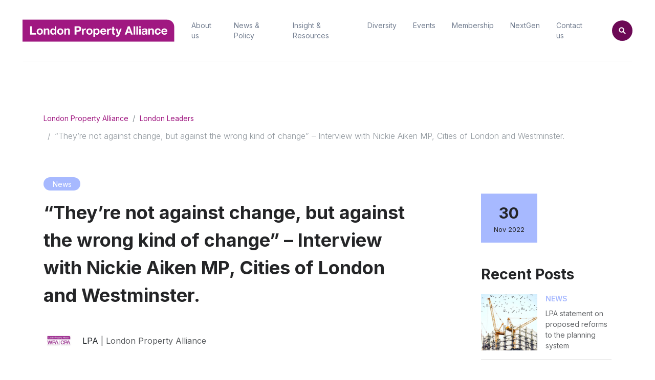

--- FILE ---
content_type: text/html; charset=UTF-8
request_url: https://www.londonpropertyalliance.com/theyre-not-against-change-but-against-the-wrong-kind-of-change-interview-with-nickie-aiken-mp-cities-of-london-and-westminster/
body_size: 15327
content:
<!doctype html>
<html lang="en-US" prefix="og: https://ogp.me/ns#">
<head>
	<meta charset="UTF-8">
	<meta name="viewport" content="width=device-width, initial-scale=1">
	<link rel="profile" href="https://gmpg.org/xfn/11">

	<meta property="og:title" content="&#8220;They’re not against change, but against the wrong kind of change&#8221; &#8211; Interview with Nickie Aiken MP, Cities of London and Westminster." />
	<meta property="og:url" content="https://www.londonpropertyalliance.com/theyre-not-against-change-but-against-the-wrong-kind-of-change-interview-with-nickie-aiken-mp-cities-of-london-and-westminster/" />

	<link rel="icon" sizes="192x192" href="https://www.londonpropertyalliance.com/wp-content/themes/cwpa/assets/icons/android-chrome-192x192.png" /> 
	<link rel="apple-touch-icon" sizes="180x180" href="https://www.londonpropertyalliance.com/wp-content/themes/cwpa/assets/icons/apple-touch-icon.png">
	<link rel="icon" type="image/png" sizes="32x32" href="https://www.londonpropertyalliance.com/wp-content/themes/cwpa/assets/icons/favicon-32x32.png">
	<link rel="icon" type="image/png" sizes="16x16" href="https://www.londonpropertyalliance.com/wp-content/themes/cwpa/assets/icons/favicon-16x16.png">
	<link rel="manifest" href="https://www.londonpropertyalliance.com/wp-content/themes/cwpa/assets/icons/site.webmanifest">
	<meta name="msapplication-TileColor" content="#ffffff">
	<meta name="theme-color" content="#ffffff">

		<meta property="og:image" content="" />

	
<!-- Search Engine Optimization by Rank Math - https://rankmath.com/ -->
<title>&quot;They’re not against change, but against the wrong kind of change&quot; - Interview with Nickie Aiken MP, Cities of London and Westminster. - London Property Alliance</title>
<meta name="robots" content="follow, index, max-snippet:-1, max-video-preview:-1, max-image-preview:large"/>
<link rel="canonical" href="https://www.londonpropertyalliance.com/theyre-not-against-change-but-against-the-wrong-kind-of-change-interview-with-nickie-aiken-mp-cities-of-london-and-westminster/" />
<meta property="og:locale" content="en_US" />
<meta property="og:type" content="article" />
<meta property="og:title" content="&quot;They’re not against change, but against the wrong kind of change&quot; - Interview with Nickie Aiken MP, Cities of London and Westminster. - London Property Alliance" />
<meta property="og:url" content="https://www.londonpropertyalliance.com/theyre-not-against-change-but-against-the-wrong-kind-of-change-interview-with-nickie-aiken-mp-cities-of-london-and-westminster/" />
<meta property="og:site_name" content="London Property Alliance" />
<meta property="article:section" content="London Leaders" />
<meta property="og:updated_time" content="2023-07-20T11:17:34+00:00" />
<meta property="article:published_time" content="2022-11-30T11:51:49+00:00" />
<meta property="article:modified_time" content="2023-07-20T11:17:34+00:00" />
<meta name="twitter:card" content="summary_large_image" />
<meta name="twitter:title" content="&quot;They’re not against change, but against the wrong kind of change&quot; - Interview with Nickie Aiken MP, Cities of London and Westminster. - London Property Alliance" />
<meta name="twitter:label1" content="Written by" />
<meta name="twitter:data1" content="LPA" />
<meta name="twitter:label2" content="Time to read" />
<meta name="twitter:data2" content="Less than a minute" />
<script type="application/ld+json" class="rank-math-schema">{"@context":"https://schema.org","@graph":[{"@type":"Organization","@id":"https://www.londonpropertyalliance.com/#organization","name":"London Property Alliance","url":"https://www.londonpropertyalliance.com"},{"@type":"WebSite","@id":"https://www.londonpropertyalliance.com/#website","url":"https://www.londonpropertyalliance.com","name":"London Property Alliance","publisher":{"@id":"https://www.londonpropertyalliance.com/#organization"},"inLanguage":"en-US"},{"@type":"WebPage","@id":"https://www.londonpropertyalliance.com/theyre-not-against-change-but-against-the-wrong-kind-of-change-interview-with-nickie-aiken-mp-cities-of-london-and-westminster/#webpage","url":"https://www.londonpropertyalliance.com/theyre-not-against-change-but-against-the-wrong-kind-of-change-interview-with-nickie-aiken-mp-cities-of-london-and-westminster/","name":"&quot;They\u2019re not against change, but against the wrong kind of change&quot; - Interview with Nickie Aiken MP, Cities of London and Westminster. - London Property Alliance","datePublished":"2022-11-30T11:51:49+00:00","dateModified":"2023-07-20T11:17:34+00:00","isPartOf":{"@id":"https://www.londonpropertyalliance.com/#website"},"inLanguage":"en-US"},{"@type":"Person","@id":"https://www.londonpropertyalliance.com/author/lpa/","name":"LPA","url":"https://www.londonpropertyalliance.com/author/lpa/","image":{"@type":"ImageObject","@id":"https://www.londonpropertyalliance.com/wp-content/uploads/LPA-in-a-box-150x150.jpg","url":"https://www.londonpropertyalliance.com/wp-content/uploads/LPA-in-a-box-150x150.jpg","caption":"LPA","inLanguage":"en-US"},"worksFor":{"@id":"https://www.londonpropertyalliance.com/#organization"}},{"@type":"BlogPosting","headline":"&quot;They\u2019re not against change, but against the wrong kind of change&quot; - Interview with Nickie Aiken","datePublished":"2022-11-30T11:51:49+00:00","dateModified":"2023-07-20T11:17:34+00:00","author":{"@id":"https://www.londonpropertyalliance.com/author/lpa/","name":"LPA"},"publisher":{"@id":"https://www.londonpropertyalliance.com/#organization"},"name":"&quot;They\u2019re not against change, but against the wrong kind of change&quot; - Interview with Nickie Aiken","@id":"https://www.londonpropertyalliance.com/theyre-not-against-change-but-against-the-wrong-kind-of-change-interview-with-nickie-aiken-mp-cities-of-london-and-westminster/#richSnippet","isPartOf":{"@id":"https://www.londonpropertyalliance.com/theyre-not-against-change-but-against-the-wrong-kind-of-change-interview-with-nickie-aiken-mp-cities-of-london-and-westminster/#webpage"},"inLanguage":"en-US","mainEntityOfPage":{"@id":"https://www.londonpropertyalliance.com/theyre-not-against-change-but-against-the-wrong-kind-of-change-interview-with-nickie-aiken-mp-cities-of-london-and-westminster/#webpage"}}]}</script>
<!-- /Rank Math WordPress SEO plugin -->

<link rel="alternate" type="application/rss+xml" title="London Property Alliance &raquo; Feed" href="https://www.londonpropertyalliance.com/feed/" />
<link rel="alternate" title="oEmbed (JSON)" type="application/json+oembed" href="https://www.londonpropertyalliance.com/wp-json/oembed/1.0/embed?url=https%3A%2F%2Fwww.londonpropertyalliance.com%2Ftheyre-not-against-change-but-against-the-wrong-kind-of-change-interview-with-nickie-aiken-mp-cities-of-london-and-westminster%2F" />
<link rel="alternate" title="oEmbed (XML)" type="text/xml+oembed" href="https://www.londonpropertyalliance.com/wp-json/oembed/1.0/embed?url=https%3A%2F%2Fwww.londonpropertyalliance.com%2Ftheyre-not-against-change-but-against-the-wrong-kind-of-change-interview-with-nickie-aiken-mp-cities-of-london-and-westminster%2F&#038;format=xml" />
<style id='wp-img-auto-sizes-contain-inline-css' type='text/css'>
img:is([sizes=auto i],[sizes^="auto," i]){contain-intrinsic-size:3000px 1500px}
/*# sourceURL=wp-img-auto-sizes-contain-inline-css */
</style>
<style id='wp-emoji-styles-inline-css' type='text/css'>

	img.wp-smiley, img.emoji {
		display: inline !important;
		border: none !important;
		box-shadow: none !important;
		height: 1em !important;
		width: 1em !important;
		margin: 0 0.07em !important;
		vertical-align: -0.1em !important;
		background: none !important;
		padding: 0 !important;
	}
/*# sourceURL=wp-emoji-styles-inline-css */
</style>
<link rel='stylesheet' id='contact-form-7-css' href='https://www.londonpropertyalliance.com/wp-content/plugins/contact-form-7/includes/css/styles.css?ver=6.1.4' type='text/css' media='all' />
<link rel='stylesheet' id='syncpress-css' href='https://www.londonpropertyalliance.com/wp-content/plugins/syncpress/public/css/syncpress-public.css?ver=1.0.0' type='text/css' media='all' />
<link rel='stylesheet' id='ppress-frontend-css' href='https://www.londonpropertyalliance.com/wp-content/plugins/wp-user-avatar/assets/css/frontend.min.css?ver=4.16.8' type='text/css' media='all' />
<link rel='stylesheet' id='ppress-flatpickr-css' href='https://www.londonpropertyalliance.com/wp-content/plugins/wp-user-avatar/assets/flatpickr/flatpickr.min.css?ver=4.16.8' type='text/css' media='all' />
<link rel='stylesheet' id='ppress-select2-css' href='https://www.londonpropertyalliance.com/wp-content/plugins/wp-user-avatar/assets/select2/select2.min.css?ver=6.9' type='text/css' media='all' />
<link rel='stylesheet' id='main_css-css' href='https://www.londonpropertyalliance.com/wp-content/themes/cwpa/assets/styles/main.css?ver=1.0' type='text/css' media='' />
<script type="text/javascript" src="https://www.londonpropertyalliance.com/wp-content/themes/cwpa/assets/scripts/vendors/vendors.js?ver=1.0" id="jquery-js"></script>
<script type="text/javascript" src="https://www.londonpropertyalliance.com/wp-content/plugins/syncpress/public/js/syncpress-public.js?ver=1.0.0" id="syncpress-js"></script>
<script type="text/javascript" src="https://www.londonpropertyalliance.com/wp-content/plugins/wp-user-avatar/assets/flatpickr/flatpickr.min.js?ver=4.16.8" id="ppress-flatpickr-js"></script>
<script type="text/javascript" src="https://www.londonpropertyalliance.com/wp-content/plugins/wp-user-avatar/assets/select2/select2.min.js?ver=4.16.8" id="ppress-select2-js"></script>
<link rel="https://api.w.org/" href="https://www.londonpropertyalliance.com/wp-json/" /><link rel="alternate" title="JSON" type="application/json" href="https://www.londonpropertyalliance.com/wp-json/wp/v2/posts/5053" /><link rel="EditURI" type="application/rsd+xml" title="RSD" href="https://www.londonpropertyalliance.com/xmlrpc.php?rsd" />
<meta name="generator" content="WordPress 6.9" />
<link rel='shortlink' href='https://www.londonpropertyalliance.com/?p=5053' />
<style type="text/css">.recentcomments a{display:inline !important;padding:0 !important;margin:0 !important;}</style><!-- Google Tag Manager -->
<script>(function(w,d,s,l,i){w[l]=w[l]||[];w[l].push({'gtm.start':
new Date().getTime(),event:'gtm.js'});var f=d.getElementsByTagName(s)[0],
j=d.createElement(s),dl=l!='dataLayer'?'&l='+l:'';j.async=true;j.src=
'https://www.googletagmanager.com/gtm.js?id='+i+dl;f.parentNode.insertBefore(j,f);
})(window,document,'script','dataLayer','GTM-NN2PSV89');</script>
<!-- End Google Tag Manager --><!-- Start cookieyes banner --> <script id="cookieyes" type="text/javascript" src="https://cdn-cookieyes.com/client_data/52b89cfbfe48946849c91db2/script.js"></script> <!-- End cookieyes banner -->		<style type="text/css" id="wp-custom-css">
			.cky-btn.cky-btn-reject{
	color: #1863dc !important;
  border-color: #1863dc !important;
  background-color: transparent !important;
}		</style>
		
	<style type="text/css">
		.site-branding svg path {
			fill: #a01881;
		}
		a {
			color: #a01881;
		}
		.main-navigation .menu li a, .main-btns a.btn-link,.mobile-btns a.btn-link, .mission-text.playfair, 
		.podcasts ul li a, .side-menu_navigation>div ul li a, .li.breadcrumb-item.active {
			color: #747f91;
		}
		.main-navigation .menu li.current-menu-item a, .single-post .speakers-boxes_item h5, 
		.side-menu_navigation>div ul li.current-menu-item a  {
			color: #242527;
		}
		.main-navigation .menu li.current-menu-item:before, .btn.btn-invert, 
		.side-menu_navigation>div ul li.current-menu-item a:before, 
		.invert-bg, ul.tabs li.active .value::after, 
		.alpha .flex li.active a, .grid-committee_item_link>div.invert-bg {
			background-color: #a7b9ff;
		}
		.btn-invert, .btn-border, .carousel-progress_arrows_item, .scroll-down i {
			color: #242527;
		}
		.hero .small-image:before {
			background-color: #a01881;
			opacity: .7;
		}
		.btn-border { 
			border: 2px solid #dad7f4 !important;
		}
		.grid-members_item, .overall-email .loginbox, .overall-login .loginbox {
			border: 1px solid #dad7f4 !important;
		}
		.bg-text { 
			color: #dad7f4 !important;
		}
		.form-field span input[type=email], .form-field span input[type=text], .form-field span textarea, 
		.styled-checkbox .wpcf7-list-item input+.wpcf7-list-item-label:before, .box-border, .tooltip-info, blockquote {
			border-color: #dad7f4 !important;
		}
		.btn-primary, .btn-primary:hover, .btn-primary:focus, .main-bg, 
		.cover:before {
			background-color: #a01881;
		}
		.carousel-progress_arrows_item:before, 
		.styled-checkbox .wpcf7-list-item input:checked+.wpcf7-list-item-label:before ,
		.form-field span input[type=text].companyname, 
		.styled-big-radio .wpcf7-list-item input:checked+.wpcf7-list-item-label:before {
			border-color: #6c0955 !important;
		}
		.btn-secondary, .btn-secondary:hover, .btn-secondary:focus, .second-bg, .carousel-progress_line_active, .box-label-event,
		.search-over::after, .styled-checkbox .wpcf7-list-item input:checked+.wpcf7-list-item-label:before, .box-label-events {
			background-color: #6c0955;
		}
		.btn-third, .btn-third:hover, .btn-third:focus, .box-label-news {
			background-color: #a7b9ff;
		}
		.number-block_number b, .recent-posts_item_title .tag {
			color: #a7b9ff;
		}
		
		p, .light-text, .light-text a, .light-text a:hover, .light-text a:focus, .box-border small, 
		.styled-big-radio .wpcf7-list-item input+.wpcf7-list-item-label div,
		.alpha .flex li a, section ul, section ol {
			color: #747f91;
		}
		h1, h2, h3, h4, h5, h6, footer p, footer a, footer a:hover, .dark-text, ul.tabs li .value, .playfair,
		a.box.invert-bg, .ligher-bg p, .ligher-bg a, .box-border a,
		.styled-checkbox .wpcf7-list-item input+.wpcf7-list-item-label, 
		.alpha .flex li.active a, .alpha-block_items_item p, 
		.grid-people_item .grid-people_image .grid-people_link, .post-date, .contact-element, .mobile-date, .mobile-time {
			color: #242527;
		}
		.tabs_item a {
			color: #242527;
			text-decoration: none !important;
		}

		.line-under::before, .line-left::before, .line-top::before, .box-label-page {
			background-color: #747f91;
		}
		.ligher-bg {
			background-color: #fafafa;
		}

		.styled-big-radio .wpcf7-list-item input+.wpcf7-list-item-label:before {
			background-color: #dad7f4;
		}

		.cover-gradient:after {
			background-image: linear-gradient(234deg, rgba(15,46,85,0.00) 4%, #000000 100%, #091320 100%);
		} 
		.cover-gradient:before {
			background-image: linear-gradient(175deg, rgba(0,0,0,0.00) 38%, #5e064a 100%);
		}
		.required:after, .wpcf7-not-valid-tip, .require, .login_message p {
			color: #FF0041;
		}
		.event-done-label {
			background-color: #FF0041;	
		}
		.grid-committee_position, .grid-committee_name, .grid-committee_item_link .icon, .grid-members_item_content_name, 
		.grid-members_item_content_position {
			color: #242527;
		}
		.btn-borderthin-dark {
			border: 1px solid #000 !important;
		}
		
	</style>
	
	<!-- Global site tag (gtag.js) - Google Analytics -->

<script async src="https://www.googletagmanager.com/gtag/js?id=UA-168590735-1"></script>

<script>

  window.dataLayer = window.dataLayer || [];

  function gtag(){dataLayer.push(arguments);}

  gtag('js', new Date());

 

  gtag('config', 'UA-168590735-1');

</script>
<style id='global-styles-inline-css' type='text/css'>
:root{--wp--preset--aspect-ratio--square: 1;--wp--preset--aspect-ratio--4-3: 4/3;--wp--preset--aspect-ratio--3-4: 3/4;--wp--preset--aspect-ratio--3-2: 3/2;--wp--preset--aspect-ratio--2-3: 2/3;--wp--preset--aspect-ratio--16-9: 16/9;--wp--preset--aspect-ratio--9-16: 9/16;--wp--preset--color--black: #000000;--wp--preset--color--cyan-bluish-gray: #abb8c3;--wp--preset--color--white: #ffffff;--wp--preset--color--pale-pink: #f78da7;--wp--preset--color--vivid-red: #cf2e2e;--wp--preset--color--luminous-vivid-orange: #ff6900;--wp--preset--color--luminous-vivid-amber: #fcb900;--wp--preset--color--light-green-cyan: #7bdcb5;--wp--preset--color--vivid-green-cyan: #00d084;--wp--preset--color--pale-cyan-blue: #8ed1fc;--wp--preset--color--vivid-cyan-blue: #0693e3;--wp--preset--color--vivid-purple: #9b51e0;--wp--preset--gradient--vivid-cyan-blue-to-vivid-purple: linear-gradient(135deg,rgb(6,147,227) 0%,rgb(155,81,224) 100%);--wp--preset--gradient--light-green-cyan-to-vivid-green-cyan: linear-gradient(135deg,rgb(122,220,180) 0%,rgb(0,208,130) 100%);--wp--preset--gradient--luminous-vivid-amber-to-luminous-vivid-orange: linear-gradient(135deg,rgb(252,185,0) 0%,rgb(255,105,0) 100%);--wp--preset--gradient--luminous-vivid-orange-to-vivid-red: linear-gradient(135deg,rgb(255,105,0) 0%,rgb(207,46,46) 100%);--wp--preset--gradient--very-light-gray-to-cyan-bluish-gray: linear-gradient(135deg,rgb(238,238,238) 0%,rgb(169,184,195) 100%);--wp--preset--gradient--cool-to-warm-spectrum: linear-gradient(135deg,rgb(74,234,220) 0%,rgb(151,120,209) 20%,rgb(207,42,186) 40%,rgb(238,44,130) 60%,rgb(251,105,98) 80%,rgb(254,248,76) 100%);--wp--preset--gradient--blush-light-purple: linear-gradient(135deg,rgb(255,206,236) 0%,rgb(152,150,240) 100%);--wp--preset--gradient--blush-bordeaux: linear-gradient(135deg,rgb(254,205,165) 0%,rgb(254,45,45) 50%,rgb(107,0,62) 100%);--wp--preset--gradient--luminous-dusk: linear-gradient(135deg,rgb(255,203,112) 0%,rgb(199,81,192) 50%,rgb(65,88,208) 100%);--wp--preset--gradient--pale-ocean: linear-gradient(135deg,rgb(255,245,203) 0%,rgb(182,227,212) 50%,rgb(51,167,181) 100%);--wp--preset--gradient--electric-grass: linear-gradient(135deg,rgb(202,248,128) 0%,rgb(113,206,126) 100%);--wp--preset--gradient--midnight: linear-gradient(135deg,rgb(2,3,129) 0%,rgb(40,116,252) 100%);--wp--preset--font-size--small: 13px;--wp--preset--font-size--medium: 20px;--wp--preset--font-size--large: 36px;--wp--preset--font-size--x-large: 42px;--wp--preset--spacing--20: 0.44rem;--wp--preset--spacing--30: 0.67rem;--wp--preset--spacing--40: 1rem;--wp--preset--spacing--50: 1.5rem;--wp--preset--spacing--60: 2.25rem;--wp--preset--spacing--70: 3.38rem;--wp--preset--spacing--80: 5.06rem;--wp--preset--shadow--natural: 6px 6px 9px rgba(0, 0, 0, 0.2);--wp--preset--shadow--deep: 12px 12px 50px rgba(0, 0, 0, 0.4);--wp--preset--shadow--sharp: 6px 6px 0px rgba(0, 0, 0, 0.2);--wp--preset--shadow--outlined: 6px 6px 0px -3px rgb(255, 255, 255), 6px 6px rgb(0, 0, 0);--wp--preset--shadow--crisp: 6px 6px 0px rgb(0, 0, 0);}:where(body) { margin: 0; }:where(.is-layout-flex){gap: 0.5em;}:where(.is-layout-grid){gap: 0.5em;}body .is-layout-flex{display: flex;}.is-layout-flex{flex-wrap: wrap;align-items: center;}.is-layout-flex > :is(*, div){margin: 0;}body .is-layout-grid{display: grid;}.is-layout-grid > :is(*, div){margin: 0;}body{padding-top: 0px;padding-right: 0px;padding-bottom: 0px;padding-left: 0px;}a:where(:not(.wp-element-button)){text-decoration: underline;}:root :where(.wp-element-button, .wp-block-button__link){background-color: #32373c;border-width: 0;color: #fff;font-family: inherit;font-size: inherit;font-style: inherit;font-weight: inherit;letter-spacing: inherit;line-height: inherit;padding-top: calc(0.667em + 2px);padding-right: calc(1.333em + 2px);padding-bottom: calc(0.667em + 2px);padding-left: calc(1.333em + 2px);text-decoration: none;text-transform: inherit;}.has-black-color{color: var(--wp--preset--color--black) !important;}.has-cyan-bluish-gray-color{color: var(--wp--preset--color--cyan-bluish-gray) !important;}.has-white-color{color: var(--wp--preset--color--white) !important;}.has-pale-pink-color{color: var(--wp--preset--color--pale-pink) !important;}.has-vivid-red-color{color: var(--wp--preset--color--vivid-red) !important;}.has-luminous-vivid-orange-color{color: var(--wp--preset--color--luminous-vivid-orange) !important;}.has-luminous-vivid-amber-color{color: var(--wp--preset--color--luminous-vivid-amber) !important;}.has-light-green-cyan-color{color: var(--wp--preset--color--light-green-cyan) !important;}.has-vivid-green-cyan-color{color: var(--wp--preset--color--vivid-green-cyan) !important;}.has-pale-cyan-blue-color{color: var(--wp--preset--color--pale-cyan-blue) !important;}.has-vivid-cyan-blue-color{color: var(--wp--preset--color--vivid-cyan-blue) !important;}.has-vivid-purple-color{color: var(--wp--preset--color--vivid-purple) !important;}.has-black-background-color{background-color: var(--wp--preset--color--black) !important;}.has-cyan-bluish-gray-background-color{background-color: var(--wp--preset--color--cyan-bluish-gray) !important;}.has-white-background-color{background-color: var(--wp--preset--color--white) !important;}.has-pale-pink-background-color{background-color: var(--wp--preset--color--pale-pink) !important;}.has-vivid-red-background-color{background-color: var(--wp--preset--color--vivid-red) !important;}.has-luminous-vivid-orange-background-color{background-color: var(--wp--preset--color--luminous-vivid-orange) !important;}.has-luminous-vivid-amber-background-color{background-color: var(--wp--preset--color--luminous-vivid-amber) !important;}.has-light-green-cyan-background-color{background-color: var(--wp--preset--color--light-green-cyan) !important;}.has-vivid-green-cyan-background-color{background-color: var(--wp--preset--color--vivid-green-cyan) !important;}.has-pale-cyan-blue-background-color{background-color: var(--wp--preset--color--pale-cyan-blue) !important;}.has-vivid-cyan-blue-background-color{background-color: var(--wp--preset--color--vivid-cyan-blue) !important;}.has-vivid-purple-background-color{background-color: var(--wp--preset--color--vivid-purple) !important;}.has-black-border-color{border-color: var(--wp--preset--color--black) !important;}.has-cyan-bluish-gray-border-color{border-color: var(--wp--preset--color--cyan-bluish-gray) !important;}.has-white-border-color{border-color: var(--wp--preset--color--white) !important;}.has-pale-pink-border-color{border-color: var(--wp--preset--color--pale-pink) !important;}.has-vivid-red-border-color{border-color: var(--wp--preset--color--vivid-red) !important;}.has-luminous-vivid-orange-border-color{border-color: var(--wp--preset--color--luminous-vivid-orange) !important;}.has-luminous-vivid-amber-border-color{border-color: var(--wp--preset--color--luminous-vivid-amber) !important;}.has-light-green-cyan-border-color{border-color: var(--wp--preset--color--light-green-cyan) !important;}.has-vivid-green-cyan-border-color{border-color: var(--wp--preset--color--vivid-green-cyan) !important;}.has-pale-cyan-blue-border-color{border-color: var(--wp--preset--color--pale-cyan-blue) !important;}.has-vivid-cyan-blue-border-color{border-color: var(--wp--preset--color--vivid-cyan-blue) !important;}.has-vivid-purple-border-color{border-color: var(--wp--preset--color--vivid-purple) !important;}.has-vivid-cyan-blue-to-vivid-purple-gradient-background{background: var(--wp--preset--gradient--vivid-cyan-blue-to-vivid-purple) !important;}.has-light-green-cyan-to-vivid-green-cyan-gradient-background{background: var(--wp--preset--gradient--light-green-cyan-to-vivid-green-cyan) !important;}.has-luminous-vivid-amber-to-luminous-vivid-orange-gradient-background{background: var(--wp--preset--gradient--luminous-vivid-amber-to-luminous-vivid-orange) !important;}.has-luminous-vivid-orange-to-vivid-red-gradient-background{background: var(--wp--preset--gradient--luminous-vivid-orange-to-vivid-red) !important;}.has-very-light-gray-to-cyan-bluish-gray-gradient-background{background: var(--wp--preset--gradient--very-light-gray-to-cyan-bluish-gray) !important;}.has-cool-to-warm-spectrum-gradient-background{background: var(--wp--preset--gradient--cool-to-warm-spectrum) !important;}.has-blush-light-purple-gradient-background{background: var(--wp--preset--gradient--blush-light-purple) !important;}.has-blush-bordeaux-gradient-background{background: var(--wp--preset--gradient--blush-bordeaux) !important;}.has-luminous-dusk-gradient-background{background: var(--wp--preset--gradient--luminous-dusk) !important;}.has-pale-ocean-gradient-background{background: var(--wp--preset--gradient--pale-ocean) !important;}.has-electric-grass-gradient-background{background: var(--wp--preset--gradient--electric-grass) !important;}.has-midnight-gradient-background{background: var(--wp--preset--gradient--midnight) !important;}.has-small-font-size{font-size: var(--wp--preset--font-size--small) !important;}.has-medium-font-size{font-size: var(--wp--preset--font-size--medium) !important;}.has-large-font-size{font-size: var(--wp--preset--font-size--large) !important;}.has-x-large-font-size{font-size: var(--wp--preset--font-size--x-large) !important;}
/*# sourceURL=global-styles-inline-css */
</style>
</head>



	<body data-rsssl=1 class="wp-singular post-template-default single single-post postid-5053 single-format-standard wp-theme-cwpa is-loading sticky-header 0"> 


<div class="loading"></div>
<div id="page" class="site">


	<div class="search-over">
		<a id="closeSearch" class="btn btn-secondary btn-only-icon" href="#" role="button"><i class="icon-plus"></i></a>
		<form id="searchform" method="get" action="https://www.londonpropertyalliance.com/">
    <input type="text" class="search-field" name="s" placeholder="Type something" value="">
    <button type="submit" class="btn btn-border">Search</button>
</form>	</div>

	
	<!-- Dark strip -->

					
	
	<header id="masthead" class="site-header light">

		<div class="inner">
			<div class="container-fluid line-under-header">
				<div class="row">
					<div class="col-12 flex-header">
						<div class="site-branding">
							<a href="https://www.londonpropertyalliance.com/" rel="home">
								 
																				<img src="https://www.londonpropertyalliance.com/wp-content/uploads/logo-lpa-1.svg" alt="" />
																								</a>
						</div><!-- .site-branding -->
							
						<div class="mobile-menu-btn">
							<div class="line"></div>
							<div class="line middle"></div>
							<div class="line"></div>
						</div>

						<nav id="site-navigation" class="main-navigation">
							

							<div class="menu-main-menu-container"><ul id="primary-menu" class="menu"><li id="menu-item-133" class="hide-on-desktop menu-item menu-item-type-post_type menu-item-object-page menu-item-home menu-item-133"><a href="https://www.londonpropertyalliance.com/">Home</a></li>
<li id="menu-item-548" class="menu-item menu-item-type-post_type menu-item-object-page menu-item-548"><a href="https://www.londonpropertyalliance.com/about-us/">About us</a></li>
<li id="menu-item-278" class="menu-item menu-item-type-post_type menu-item-object-page menu-item-278"><a href="https://www.londonpropertyalliance.com/news-policy/">News &#038; Policy</a></li>
<li id="menu-item-279" class="menu-item menu-item-type-post_type menu-item-object-page menu-item-279"><a href="https://www.londonpropertyalliance.com/insights/">Insight &#038; Resources</a></li>
<li id="menu-item-8426" class="menu-item menu-item-type-post_type menu-item-object-page menu-item-8426"><a href="https://www.londonpropertyalliance.com/diversity-equity-and-inclusion-committee/">Diversity</a></li>
<li id="menu-item-280" class="menu-item menu-item-type-post_type menu-item-object-page menu-item-280"><a href="https://www.londonpropertyalliance.com/events/">Events</a></li>
<li id="menu-item-556" class="menu-item menu-item-type-post_type menu-item-object-page menu-item-556"><a href="https://www.londonpropertyalliance.com/membership/">Membership</a></li>
<li id="menu-item-552" class="menu-item menu-item-type-post_type menu-item-object-page menu-item-552"><a href="https://www.londonpropertyalliance.com/next-gen/">NextGen</a></li>
<li id="menu-item-559" class="menu-item menu-item-type-post_type menu-item-object-page menu-item-559"><a href="https://www.londonpropertyalliance.com/contact-us/">Contact us</a></li>
</ul></div>							<div class="main-btns">
								
																	
									
																		
																			<a class="btn btn-secondary btn-only-icon openSearch" href="#" role="button"><i class="icon-search"></i></a>
																</div>
						</nav><!-- #site-navigation -->
					</div>
				</div>
			</div>
		</div>
		
	</header><!-- #masthead -->

	<div id="content" class="site-content">

<!--Add class has-login to body for Login box protection-->

<div class="overall-login">
    <div class="overall-login_container">
        <div class="loginbox">
  <div class="inner">


    <form id="login_modal" action="" method="post">

    <div class="form container">
      <div class="row">
        <div class="col-12">
          <h4>Login</h4>
        </div>
      </div>
      <div class="row">
        <div class="col-12">
          <div class="form-field">
            <input type="text" value="" placeholder="Username" name="email" >
          </div>
        </div>
      </div>

      <div class="row">
        <div class="col-12">
          <div class="form-field">
            <input type="password" value="" placeholder="Password" name="password" >
          </div>
        </div>
      </div>

      <div class="row">
        <div class="col-12 col-lg-6">
          <div class="form-field forgot">
            <p><a href="https://www.londonpropertyalliance.com/wp-login.php?action=lostpassword">Forgot password</a></p>
          </div>
        </div>
        <div class="col-12 col-lg-6">
          <div class="form-field submit-btn">
            <button type="submit" class="btn btn-primary">
              Login            </button>
          </div>
        </div>
      </div>
      <div class="row">
        <div class="col-12 col-lg-6">
          <div class="login_message">

          </div>
        </div>
      </div>

    </div>
    </form>
  </div>
</div>    </div>
    <div class="close-over"></div>
</div>

<div class="overall-email">
    <div class="overall-email_container">
        <div class="loginbox">
  <div class="inner">

    <form id="post_email" action="" method="post">
    
    <div class="form container">
      <div class="row">
        <div class="col-12">
          <h4>E-mail</h4>
        </div>
      </div>
              <div class="row">
          <div class="col-12">
              <p class="small">Please fill in the details</p>
          </div>
        </div>
      
      <div class="row">
        <div class="col-12">
          <div class="form-field">
            <input type="email" value="" placeholder="Type your e-mail" name="email">
          </div>
        </div>
      </div>

      <div class="row">
        <div class="col-12 col-lg-12">
          <div class="form-field submit-btn">
            <button type="submit" class="btn btn-invert">
            Read article            </button>
          </div>
        </div>
      </div>
    </div>
  </form>
  </div>
</div>    </div>
    <div class="close-over"></div>
</div>


	<div id="primary" class="content-area">
		<main id="main" class="site-main">

        
			
       
            <section>
                <div class="inner">
                    <div class="container">
                        <div class="row">
                            <div class="col-12">
                                 <!--breadcrumbs -->
                                    <nav class="nav-breadcrumb">
                                    <ol class="breadcrumb">
                                        <li class="breadcrumb-item"><a href="https://www.londonpropertyalliance.com">London Property Alliance</a> </li><li class="breadcrumb-item"><a href="https://www.londonpropertyalliance.com/category/insights/london-leaders/">London Leaders</a></li><li class="breadcrumb-item active">&#8220;They’re not against change, but against the wrong kind of change&#8221; &#8211; Interview with Nickie Aiken MP, Cities of London and Westminster.</li>                                        
                                    </ol>
                                    </nav>
                                <!--end breadcrumbs -->
                            </div>
                        </div>

                        <div class="row">
                            <div class="col-12 col-lg-7  col-xl-8">
                                <div class="single-post">

                                                                    <small class="box-label box-label-news">News</small>
                                

                                    <h1>&#8220;They’re not against change, but against the wrong kind of change&#8221; &#8211; Interview with Nickie Aiken MP, Cities of London and Westminster.</h1>

                                    <div class="post-meta">
                                    
                                        
                                                                                    <div class="author">
                                                                                                    
                                                                                                        <div class="circle-image" style="background-image: url(https://www.londonpropertyalliance.com/wp-content/uploads/LPA-in-a-box-300x300.jpg);"></div>
                                                    
                                                                                                
                                                <div class="author-name">LPA <span class="halfopacity">| London Property Alliance</span></div>
                                            </div>
                                        

                                        
                                    </div>

                                                                            <div class="mobile-date invert-bg hide-on-desktop">
                                            <b>30</b> Nov 2022                                        </div>
                                    
                                                                        
                                   

                                    
                                    

                                    																		
																		
                                    <!--Post sections-->
                                                

      <div class="row text-box-post text-box ">
        <div class="col-12 col-lg-12 text-box_content">
                    
            <div class="text-box_image" style="background-image: url(https://www.londonpropertyalliance.com/wp-content/uploads/My-project-2-1024x1024.jpg);"></div> 

          
            <div class="text-box_text">
              <p style="font-weight: bold;text-align: left">For our latest London Property Alliance monthly bulletin, we spoke with Nickie Aiken MP, who offered her insight into what it means to represent the &#8220;capital&#8217;s capital&#8221;.</p>
            </div>
        </div>
      </div>

                
      <div class="post-content">
          <p>As for many other MPs, Nickie Aiken’s path to Parliament was via local politics – but unlike most, she also has the experience of leading the local authority that is home to our national government. Exposure to responsibilities including chairing Westminster City Council’s Licensing Committee, Cabinet posts covering Children’s Services and Public Protection &amp; Licensing, and then a two-year tenure as Leader, mean that Aiken has an intimate understanding of how local government works – and strong views about how it ought to.</p>
<p>“I was a councillor for 16 years and I absolutely understand there is a balance to be struck between the needs of local residents and the needs of business.” She does however warn that this balance must always – for councillors and MPs alike – be weighted towards voters. After all, “I’m there to represent the people.” That desire to represent Westminster’s communities has taken her from City Hall to the Palace of Westminster, where she represents not only her old borough and home of 20 years, but also the City of London.</p>
<p>“I went into parliament because I felt Central London’s voices weren’t always being heard, that they were muted and forgotten – and that concerned me.” Being in Parliament also involves a balancing act, as besides representing her constituents, it’s also “a national job, as you’re here to represent the people who voted for you and all of those who didn’t.” She nevertheless remains keenly interested in local issues, particularly as these relate to planning, development and regeneration, as well as the local economy.</p>
<p>“The biggest issue is housing” she says and the fact that it is unaffordable for far too many living in Central London. The heart of our city has some of the “most expensive land in the world,” partly as it attracts the interest of buyers and investors globally, driving prices up and beyond the reach of many locals. That is a problem not only for residents, but for the success of the city itself: “I have always felt firmly that having people from all socioeconomic backgrounds, including families, single households, and older people, is what keeps a city alive.”</p>
<p>For a city to be sustainably successful, it “must have vibrant neighbourhoods” and that applies throughout Westminster and the Square Mile. Keeping residential communities alive “from Pimlico to Soho” is a priority for Aiken. Soho’s “community feel” in particular “must be protected because that’s what draws people in.” She is similarly keen to “protect places like the Barbican, as well as estates at Golden Lane and Portsoken,” which are “the life blood of the City.”</p>
<p>She admits that she feels sympathy for residents who are at times sceptical of development, but argues that they should not be seen as an obstacle, but valuable allies for viable development. “I always say that in my 16 years as an elected public servant, have never come across a NIMBY. I <em>have</em> come across people who care passionately about their neighbourhood and tend to know what works. They’re not against change, but against the wrong kind of change.”</p>
<p>Aiken is equally upbeat about the ability and willingness of local, regional and national political authorities to identify solutions to Londoners’ problems, find compromises and achieve that kind of positive change. Looking back to her time as Westminster City Council’s Leader, she says she “worked very well” with peers leading other London boroughs, no matter their party-political allegiances. In fact, she asserts that she would often find she “had more in common with Labour Inner London leaders than with Conservative Outer London leaders.” In her experience, the Central Activities Zone’s local authorities are fairly aligned in their assessment of problems that in her view are created by “geography, rather than politics,” even if their preferred solutions sometimes vary.</p>
<p>Indeed, she has seen that willingness to cooperate across party lines continue in her current role. As MP, Aiken “secured <a href="https://www.nickieaiken.org.uk/Pedicabs">licensing for pedicabs</a> with cross-party support, including from Labour MPs, the Mayor of London, and the boroughs of Southwark and Camden.”</p>
<p><strong> </strong>Looking to the national big picture, we asked Aiken what she thought of the new administration in No 10 – and what it heralds for London’s place in the levelling up agenda. Aiken declares that she is “a great supporter” of levelling up, though she admits to being “slightly concerned” and having some “misgivings” that this agenda as articulated from 2019 onwards at times encouraged the mistaken view that a successful London was “to the detriment of everywhere else.”</p>
<p>But back to the present, she is reassured by the fact that the Prime Minister Rishi Sunak and Chancellor Jeremy Hunt were both “London residents before politics and both have lived centrally – which means they ‘get’ how London ticks” and that they understand, partly due to their professional backgrounds, “how important it is to the UK’s overall economic prosperity.”</p>
<p>Ultimately, she argues, “the biggest issue for levelling up and the failure of the regions to be as successful as the South East over decades is infrastructure” and particularly public transport.  She asserts that Boris Johnson himself “was actually clear about that” – hence his support for major rail links including HS2. Here, Aiken raises her own personal, long-standing support for the Trans Pennine Railway linking cities in England’s North with Scotland as an example of how London MPs can back levelling up nationwide, in practice.</p>
<p>Aiken contends that it is up to London itself to ensure that it is not left behind in the levelling up agenda. It is about “making the case for London, in a constructive and pragmatic way” and acknowledging that the city itself can and should pay for more of its own infrastructure.  On the one hand, London is well-placed to demonstrate how crucial it is to national economic growth, with the City in particular “leading the way on green finance and investing in green industries across the UK.” On the other hand, “if we want things like Crossrail 2, we’re only going to have them if we can raise the capital ourselves, which is reasonable.”</p>
<p>Indeed, she argues that London can help shift the dial on key national issues, pointing to her campaigning in support the Net Zero agenda. “I’m lobbying Jeremy Hunt on addressing the imbalance between VAT exemptions on redevelopment versus the 20% rate for refurbishment. I think that’s wrong.” The two need to be “balanced” and “made equal,” on the basis that reducing the built environment’s carbon footprint necessitates encouraging refurbishment over redevelopment wherever possible. “If government is serious about this agenda, then it’s got to take things like that seriously.”</p>
<p>Back to local matters, we broach the subject of Labour’s takeover of Westminster Council in the May 2022 local elections and ask Aiken what she would advise the City Council’s new leader. “It is a massive honour to lead the capital of the capital of a global city and that comes with major responsibilities. Your job is to be an effective conduit between officers and all stakeholders whether residents or business. You’re also there to set a vision and a strategy to ensure Westminster continues to flourish, because it’s so important to the overall success of economy.”</p>
<p>Looking ahead to the next General Election, which as she said is “probably going to be in 2024” Aiken notes that a boundary review process leaves the Cities of London and Westminster more or less “the same, plus St Johns Wood.” She notes that while “on paper” this should boost her majority, she “has never taken the electorate for granted” noting that, if anything, “every election seems to get tougher.”</p>
<p><strong>This interview was conducted by </strong><a href="https://www.londoncommunications.co.uk/"><strong>London Communications Agency</strong></a><strong> on behalf of the London Property Alliance as part of its curation of the monthly Central London Planning &amp; Politics newsletter. </strong></p>
<p><strong>Read more from our London Leaders series <a href="https://www.londonpropertyalliance.com/london-leaders-series/">here.</a></strong></p>

                    
      </div>      

      




                                </div>
                            </div>

                            <div class="col-12 col-lg-1"></div>
                            
                                                            <div class="col-12 col-lg-4 col-xl-3">
                                    <div class="post-sidebar sticky"> <!--sticky-->


                                                                            <div class="sidebar-element hide-on-mobile">
                                            <div class="post-date">
                                                <div class="post-date-item post-date-item_single post-date-date invert-bg">
                                                    <div class="post-date-item_day"><b>30</b></div>
                                                    <div class="post-date-item_month">Nov&nbsp;2022</div>
                                                </div>
                                            </div>
                                        </div>
                                    

                                                                            
                                    

                                                                        

                                    


                                                                            <div class="sidebar-element">
                                            <h3>Recent Posts</h3>


                                            <div class="recent-posts">
                                                                                                    <div class="recent-posts_item">
                                                        <a href="https://www.londonpropertyalliance.com/lpa-statement-on-proposed-reforms-to-the-planning-system/"></a>
                                                        <div class="recent-posts_item_image">
                                                                                                                                                                                            <img src="https://www.londonpropertyalliance.com/wp-content/uploads/NPPF-webpage-pic-2-150x150.png" alt="img" />
                                                                                                                        
                                                        </div>
                                                        <div class="recent-posts_item_title">
                                                            <small class="tag">News</small>
                                                            <small class="post-title-small">LPA statement on proposed reforms to the planning system</small>
                                                        </div>
                                                    </div>

                                                    
                                                                                                    <div class="recent-posts_item">
                                                        <a href="https://www.londonpropertyalliance.com/press-release-tackling-central-londons-outdated-office-stock-could-unlock-84bn-economic-boost/"></a>
                                                        <div class="recent-posts_item_image">
                                                                                                                                                                                            <img src="https://www.londonpropertyalliance.com/wp-content/uploads/Space-for-Change-e-sig-7-150x150.png" alt="img" />
                                                                                                                        
                                                        </div>
                                                        <div class="recent-posts_item_title">
                                                            <small class="tag">News</small>
                                                            <small class="post-title-small">Press release: Tackling central London’s outdated office stock could unlock £84bn economic boost</small>
                                                        </div>
                                                    </div>

                                                    
                                                                                                    <div class="recent-posts_item">
                                                        <a href="https://www.londonpropertyalliance.com/press-release-london-property-sector-calls-on-chancellor-to-recognise-offices-as-critical-economic-infrastructure-to-unlock-growth/"></a>
                                                        <div class="recent-posts_item_image">
                                                                                                                                                                                            <img src="https://www.londonpropertyalliance.com/wp-content/uploads/CoL-Skyline-1-1-150x150.png" alt="img" />
                                                                                                                        
                                                        </div>
                                                        <div class="recent-posts_item_title">
                                                            <small class="tag">News</small>
                                                            <small class="post-title-small">Press release: London property sector calls on Chancellor to recognise offices as ‘critical economic infrastructure’ to unlock growth</small>
                                                        </div>
                                                    </div>

                                                    
                                                                                            </div>
                                        </div>
                                    
                                    
                                      

                                                                            <div class="sidebar-element">
                                            <h3>Share this article</h3>

                                            <ul class="social share-article none">
                                                <li>
                                                
                                                    <a href="https://www.facebook.com/sharer/sharer.php?u=https://www.londonpropertyalliance.com/theyre-not-against-change-but-against-the-wrong-kind-of-change-interview-with-nickie-aiken-mp-cities-of-london-and-westminster/" class="share-link">
                                                        <i class="icon-facebook-circle"></i>
                                                    </a>
                                                </li>
                                                <li>
                                                    <a href="https://twitter.com/intent/tweet?text=Check%20out%20this%20article%20https://www.londonpropertyalliance.com/theyre-not-against-change-but-against-the-wrong-kind-of-change-interview-with-nickie-aiken-mp-cities-of-london-and-westminster/" class="share-link">
                                                        <i class="icon-twitter-circle"></i>
                                                    </a>
                                                </li>
                                                <li>
                                                    <a href="https://www.linkedin.com/shareArticle?mini=true&url=https://www.londonpropertyalliance.com/theyre-not-against-change-but-against-the-wrong-kind-of-change-interview-with-nickie-aiken-mp-cities-of-london-and-westminster/&title=&summary=Check out this article&source=" class="share-link">
                                                        <i class="icon-linkedin-circle"></i>
                                                    </a>
                                                </li>
                                                
                                            </ul>
                                        </div>
                                      
                                    
                                    
                                    </div>
                                </div>
                                                    </div>
                    </div>
                </div>
            </section>

               
		


		</main><!-- #main -->
	</div><!-- #primary -->


	</div><!-- #content -->

	<footer id="colophon" class="site-footer ligher-bg">
		<div class="site-info inner">
			
			<div class="container">
				<div class="row">
					<div class="col-12 col-lg-4">
						<div class="footer-box">
							<h4>Location</h4>
															<p>London Property Alliance<br />
MYO<br />
3 New Street Square,<br />
London, EC4A 3BF</p>
																						<p><a href="https://maps.app.goo.gl/U1fYVek2zTSXRV7dA" target="_blank" class="text-link text-link_underline">View map <i class="icon-mark"></i></a></p>
													</div>
					</div>
					<div class="col-12 col-lg-4">
					
						<div class="footer-box">
							<h4>Enquiries</h4>
							<p>								+44 (0)20 7630 1782							<br />
															<a href="maito:team@cwpa.org.uk" class="text-link_underline">team@cwpa.org.uk</a>
														</p>
						</div>
						
													<div class="footer-box">
								<h4>Group links</h4>
								<div class="open-footer-links">
																	<p class="text-link">London Property Alliance <i class="icon-arrow-down small-icon"></i></p>

									<div class="modal-footer-links">
										<div class="menu-group-links-container"><ul id="group-menu" class="menu"><li id="menu-item-514" class="menu-item menu-item-type-custom menu-item-object-custom menu-item-514"><a target="_blank" href="https://www.citypropertyassociation.com/">City Property Association</a></li>
<li id="menu-item-513" class="menu-item menu-item-type-custom menu-item-object-custom menu-item-513"><a target="_blank" href="https://www.westminsterpropertyassociation.com/">Westminster Property Association</a></li>
</ul></div>									</div>
								</div>
								
							</div>
											</div>

					<div class="col-12 col-lg-1">
					</div>
					<div class="col-12 col-lg-3">
													<h4>Social</h4>
							<ul class="social none">
															<li>
									<a href="https://twitter.com/LdnPropAlliance" target="_blank">
										<i class="icon-twitter-circle"></i>
									</a>
								</li>
															<li>
									<a href="https://www.linkedin.com/company/londonpropertyalliance/" target="_blank">
										<i class="icon-linkedin-circle"></i>
									</a>
								</li>
															<li>
									<a href="https://open.spotify.com/show/1tNMaGC37l31sPKJwFcjq6?_hsmi=2&amp;utm_content=2&amp;utm_source=hs_email&amp;utm_medium=email&amp;_hsenc=p2ANqtz-9mN_tdDgA5pH0uk5x-5mIg61WhngfUS7hEfaouoAzXl7Dii-q8wWPnm-q55EO8gqH-JPx0" target="_blank">
										<i class="icon-spotify-circle"></i>
									</a>
								</li>
															<li>
									<a href="https://podcasts.apple.com/gb/podcast/london-property-alliance-cpa-wpa/id1508535874?_hsmi=2&amp;utm_content=2&amp;utm_source=hs_email&amp;utm_medium=email&amp;_hsenc=p2ANqtz-9mN_tdDgA5pH0uk5x-5mIg61WhngfUS7hEfaouoAzXl7Dii-q8wWPnm-q55EO8gqH-JPx0#episodeGuid=tag%3Asoundcloud%2C2010%3Atracks%2F847209919" target="_blank">
										<i class="icon-apple-circle"></i>
									</a>
								</li>
														</ul>
						
			
					</div>
				</div>

				<div class="row copyright">
					<div class="col-12 col-lg-6 block1">
						<div class="light-text">
							<small>Copyright &copy; 2026 - London Property Alliance</small>
						</div>
					</div>
					<div class="col-12 col-lg-6 flex-center-right block2">
						<div class="light-text">
							<ul class="none flex footer-nav small">
															<li>
																		<a class="button" href="https://www.londonpropertyalliance.com/terms-conditions/" target="_self">Terms &amp; Conditions</a>
																	</li>
																						<li>
																		<a class="button" href="https://www.londonpropertyalliance.com/privacy-policy/" target="_self">Privacy Policy</a>
																	</li>
															<li>
									<a href="https://www.artistsweb.co.uk" target="_blank">Web Design Agency London</a>
								</li>
							</ul>
						</div>
					</div>
				</div>
			</div>

		</div><!-- .site-info -->
	</footer><!-- #colophon -->

	<div class="side-menu-over">
    <div class="side-menu">
        <div class="side-menu_navigation">
            <div class="menu-main-menu-container"><ul id="primary-menu" class="menu"><li class="hide-on-desktop menu-item menu-item-type-post_type menu-item-object-page menu-item-home menu-item-133"><a href="https://www.londonpropertyalliance.com/">Home</a></li>
<li class="menu-item menu-item-type-post_type menu-item-object-page menu-item-548"><a href="https://www.londonpropertyalliance.com/about-us/">About us</a></li>
<li class="menu-item menu-item-type-post_type menu-item-object-page menu-item-278"><a href="https://www.londonpropertyalliance.com/news-policy/">News &#038; Policy</a></li>
<li class="menu-item menu-item-type-post_type menu-item-object-page menu-item-279"><a href="https://www.londonpropertyalliance.com/insights/">Insight &#038; Resources</a></li>
<li class="menu-item menu-item-type-post_type menu-item-object-page menu-item-8426"><a href="https://www.londonpropertyalliance.com/diversity-equity-and-inclusion-committee/">Diversity</a></li>
<li class="menu-item menu-item-type-post_type menu-item-object-page menu-item-280"><a href="https://www.londonpropertyalliance.com/events/">Events</a></li>
<li class="menu-item menu-item-type-post_type menu-item-object-page menu-item-556"><a href="https://www.londonpropertyalliance.com/membership/">Membership</a></li>
<li class="menu-item menu-item-type-post_type menu-item-object-page menu-item-552"><a href="https://www.londonpropertyalliance.com/next-gen/">NextGen</a></li>
<li class="menu-item menu-item-type-post_type menu-item-object-page menu-item-559"><a href="https://www.londonpropertyalliance.com/contact-us/">Contact us</a></li>
</ul></div>        </div>
        <div class="side-menu_buttons">
            <div class="mobile-btns">

                                
                                                    
                                    <a class="btn btn-secondary btn-and-icon openSearch" href="#" role="button"><i class="icon-search"></i> Search</a>
                            </div>
        </div>
    </div>

</div>
</div><!-- #page -->



<script type="speculationrules">
{"prefetch":[{"source":"document","where":{"and":[{"href_matches":"/*"},{"not":{"href_matches":["/wp-*.php","/wp-admin/*","/wp-content/uploads/*","/wp-content/*","/wp-content/plugins/*","/wp-content/themes/cwpa/*","/*\\?(.+)"]}},{"not":{"selector_matches":"a[rel~=\"nofollow\"]"}},{"not":{"selector_matches":".no-prefetch, .no-prefetch a"}}]},"eagerness":"conservative"}]}
</script>
<script type="text/javascript" src="https://www.londonpropertyalliance.com/wp-content/plugins/gutenberg/build/scripts/hooks/index.min.js?ver=7496969728ca0f95732d" id="wp-hooks-js"></script>
<script type="text/javascript" src="https://www.londonpropertyalliance.com/wp-content/plugins/gutenberg/build/scripts/i18n/index.min.js?ver=781d11515ad3d91786ec" id="wp-i18n-js"></script>
<script type="text/javascript" id="wp-i18n-js-after">
/* <![CDATA[ */
wp.i18n.setLocaleData( { 'text direction\u0004ltr': [ 'ltr' ] } );
//# sourceURL=wp-i18n-js-after
/* ]]> */
</script>
<script type="text/javascript" src="https://www.londonpropertyalliance.com/wp-content/plugins/contact-form-7/includes/swv/js/index.js?ver=6.1.4" id="swv-js"></script>
<script type="text/javascript" id="contact-form-7-js-before">
/* <![CDATA[ */
var wpcf7 = {
    "api": {
        "root": "https:\/\/www.londonpropertyalliance.com\/wp-json\/",
        "namespace": "contact-form-7\/v1"
    }
};
//# sourceURL=contact-form-7-js-before
/* ]]> */
</script>
<script type="text/javascript" src="https://www.londonpropertyalliance.com/wp-content/plugins/contact-form-7/includes/js/index.js?ver=6.1.4" id="contact-form-7-js"></script>
<script type="text/javascript" id="ppress-frontend-script-js-extra">
/* <![CDATA[ */
var pp_ajax_form = {"ajaxurl":"https://www.londonpropertyalliance.com/wp-admin/admin-ajax.php","confirm_delete":"Are you sure?","deleting_text":"Deleting...","deleting_error":"An error occurred. Please try again.","nonce":"c7a312ab23","disable_ajax_form":"false","is_checkout":"0","is_checkout_tax_enabled":"0","is_checkout_autoscroll_enabled":"true"};
//# sourceURL=ppress-frontend-script-js-extra
/* ]]> */
</script>
<script type="text/javascript" src="https://www.londonpropertyalliance.com/wp-content/plugins/wp-user-avatar/assets/js/frontend.min.js?ver=4.16.8" id="ppress-frontend-script-js"></script>
<script type="text/javascript" id="main_js-js-extra">
/* <![CDATA[ */
var POST_SUBMITTER = {"root":"https://www.londonpropertyalliance.com/wp-json/","nonce":"428982427b"};
//# sourceURL=main_js-js-extra
/* ]]> */
</script>
<script type="text/javascript" src="https://www.londonpropertyalliance.com/wp-content/themes/cwpa/assets/scripts/main.js?ver=1.0" id="main_js-js"></script>
<script type="text/javascript" src="https://www.londonpropertyalliance.com/wp-content/themes/cwpa/js/navigation.js?ver=20151215" id="cwpa-navigation-js"></script>
<script type="text/javascript" src="https://www.londonpropertyalliance.com/wp-content/themes/cwpa/js/skip-link-focus-fix.js?ver=20151215" id="cwpa-skip-link-focus-fix-js"></script>
<script type="text/javascript" src="https://www.londonpropertyalliance.com/wp-content/plugins/page-links-to/dist/new-tab.js?ver=3.3.7" id="page-links-to-js"></script>
<script type="text/javascript" src="https://www.google.com/recaptcha/api.js?render=6LcGtFoaAAAAAC9HSoZ8HtAqvNZ9lj37LOjCBneV&amp;ver=3.0" id="google-recaptcha-js"></script>
<script type="text/javascript" src="https://www.londonpropertyalliance.com/wp-includes/js/dist/vendor/wp-polyfill.min.js?ver=3.15.0" id="wp-polyfill-js"></script>
<script type="text/javascript" id="wpcf7-recaptcha-js-before">
/* <![CDATA[ */
var wpcf7_recaptcha = {
    "sitekey": "6LcGtFoaAAAAAC9HSoZ8HtAqvNZ9lj37LOjCBneV",
    "actions": {
        "homepage": "homepage",
        "contactform": "contactform"
    }
};
//# sourceURL=wpcf7-recaptcha-js-before
/* ]]> */
</script>
<script type="text/javascript" src="https://www.londonpropertyalliance.com/wp-content/plugins/contact-form-7/modules/recaptcha/index.js?ver=6.1.4" id="wpcf7-recaptcha-js"></script>
<script id="wp-emoji-settings" type="application/json">
{"baseUrl":"https://s.w.org/images/core/emoji/17.0.2/72x72/","ext":".png","svgUrl":"https://s.w.org/images/core/emoji/17.0.2/svg/","svgExt":".svg","source":{"concatemoji":"https://www.londonpropertyalliance.com/wp-includes/js/wp-emoji-release.min.js?ver=6.9"}}
</script>
<script type="module">
/* <![CDATA[ */
/*! This file is auto-generated */
const a=JSON.parse(document.getElementById("wp-emoji-settings").textContent),o=(window._wpemojiSettings=a,"wpEmojiSettingsSupports"),s=["flag","emoji"];function i(e){try{var t={supportTests:e,timestamp:(new Date).valueOf()};sessionStorage.setItem(o,JSON.stringify(t))}catch(e){}}function c(e,t,n){e.clearRect(0,0,e.canvas.width,e.canvas.height),e.fillText(t,0,0);t=new Uint32Array(e.getImageData(0,0,e.canvas.width,e.canvas.height).data);e.clearRect(0,0,e.canvas.width,e.canvas.height),e.fillText(n,0,0);const a=new Uint32Array(e.getImageData(0,0,e.canvas.width,e.canvas.height).data);return t.every((e,t)=>e===a[t])}function p(e,t){e.clearRect(0,0,e.canvas.width,e.canvas.height),e.fillText(t,0,0);var n=e.getImageData(16,16,1,1);for(let e=0;e<n.data.length;e++)if(0!==n.data[e])return!1;return!0}function u(e,t,n,a){switch(t){case"flag":return n(e,"\ud83c\udff3\ufe0f\u200d\u26a7\ufe0f","\ud83c\udff3\ufe0f\u200b\u26a7\ufe0f")?!1:!n(e,"\ud83c\udde8\ud83c\uddf6","\ud83c\udde8\u200b\ud83c\uddf6")&&!n(e,"\ud83c\udff4\udb40\udc67\udb40\udc62\udb40\udc65\udb40\udc6e\udb40\udc67\udb40\udc7f","\ud83c\udff4\u200b\udb40\udc67\u200b\udb40\udc62\u200b\udb40\udc65\u200b\udb40\udc6e\u200b\udb40\udc67\u200b\udb40\udc7f");case"emoji":return!a(e,"\ud83e\u1fac8")}return!1}function f(e,t,n,a){let r;const o=(r="undefined"!=typeof WorkerGlobalScope&&self instanceof WorkerGlobalScope?new OffscreenCanvas(300,150):document.createElement("canvas")).getContext("2d",{willReadFrequently:!0}),s=(o.textBaseline="top",o.font="600 32px Arial",{});return e.forEach(e=>{s[e]=t(o,e,n,a)}),s}function r(e){var t=document.createElement("script");t.src=e,t.defer=!0,document.head.appendChild(t)}a.supports={everything:!0,everythingExceptFlag:!0},new Promise(t=>{let n=function(){try{var e=JSON.parse(sessionStorage.getItem(o));if("object"==typeof e&&"number"==typeof e.timestamp&&(new Date).valueOf()<e.timestamp+604800&&"object"==typeof e.supportTests)return e.supportTests}catch(e){}return null}();if(!n){if("undefined"!=typeof Worker&&"undefined"!=typeof OffscreenCanvas&&"undefined"!=typeof URL&&URL.createObjectURL&&"undefined"!=typeof Blob)try{var e="postMessage("+f.toString()+"("+[JSON.stringify(s),u.toString(),c.toString(),p.toString()].join(",")+"));",a=new Blob([e],{type:"text/javascript"});const r=new Worker(URL.createObjectURL(a),{name:"wpTestEmojiSupports"});return void(r.onmessage=e=>{i(n=e.data),r.terminate(),t(n)})}catch(e){}i(n=f(s,u,c,p))}t(n)}).then(e=>{for(const n in e)a.supports[n]=e[n],a.supports.everything=a.supports.everything&&a.supports[n],"flag"!==n&&(a.supports.everythingExceptFlag=a.supports.everythingExceptFlag&&a.supports[n]);var t;a.supports.everythingExceptFlag=a.supports.everythingExceptFlag&&!a.supports.flag,a.supports.everything||((t=a.source||{}).concatemoji?r(t.concatemoji):t.wpemoji&&t.twemoji&&(r(t.twemoji),r(t.wpemoji)))});
//# sourceURL=https://www.londonpropertyalliance.com/wp-includes/js/wp-emoji-loader.min.js
/* ]]> */
</script>
<script> jQuery(function($){ $(".widget_meta a[href='https://www.londonpropertyalliance.com/comments/feed/']").parent().remove(); }); </script>

</body>
</html>
